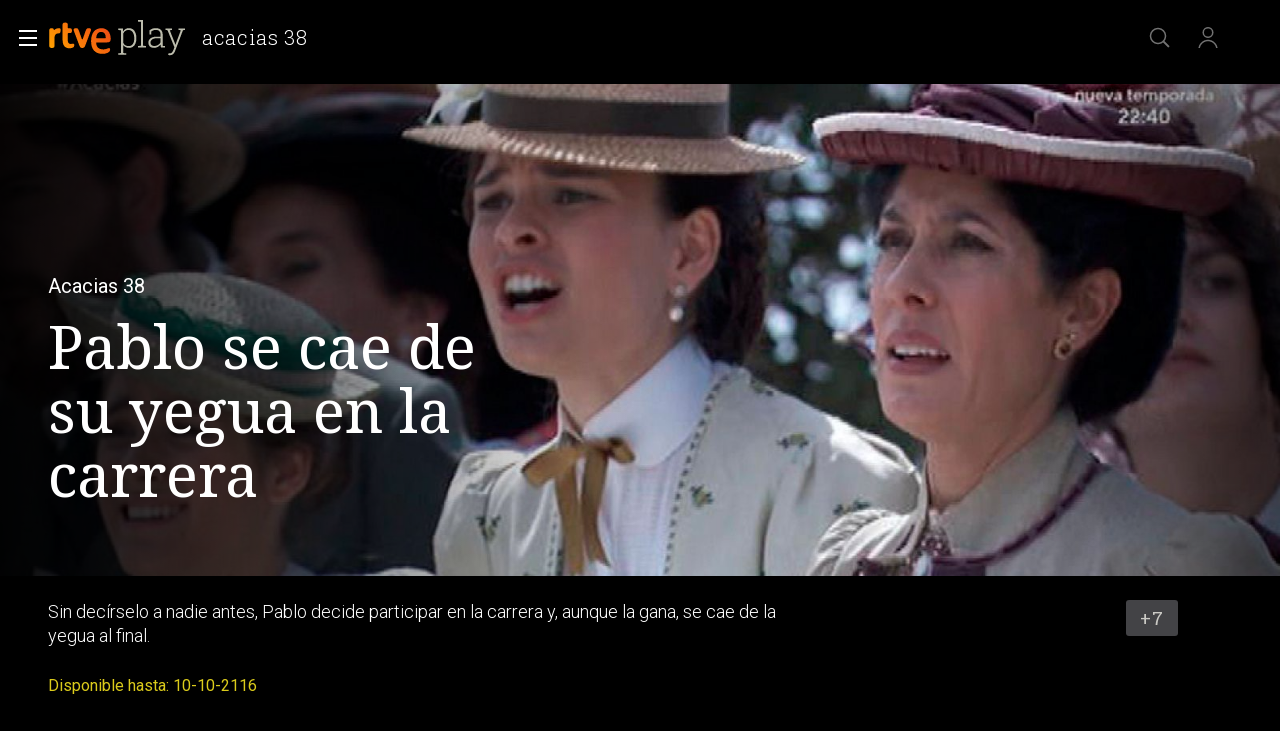

--- FILE ---
content_type: image/svg+xml
request_url: https://css2.rtve.es/css/rtve.2021/i/rtve-icons.svg/rtve-icon_users_2023.svg
body_size: -108
content:
<svg version="1.1" id="users_2023" xmlns="http://www.w3.org/2000/svg" xmlns:xlink="http://www.w3.org/1999/xlink" x="0px" y="0px"
	 viewBox="0 0 24 24" xml:space="preserve">
	<rect fill="none" width="24" height="24"/>
	<path fill="#FFFFFF" d="M3.893,22c0.708-3.834,4.071-6.75,8.107-6.75s7.398,2.916,8.107,6.75h1.516
		c-0.725-4.665-4.758-8.25-9.622-8.25S3.103,17.335,2.378,22H3.893z"/>
	<circle fill="none" stroke="#FFFFFF" stroke-width="1.5" stroke-miterlimit="10" cx="12" cy="6.5" r="4.75"/>
</svg>

--- FILE ---
content_type: application/javascript; charset=UTF-8
request_url: https://dev.visualwebsiteoptimizer.com/j.php?a=864486&u=https%3A%2F%2Fwww.rtve.es%2Fplay%2Fvideos%2Facacias-38%2Facacias-38-pablo-se-cae-su-yegua-carrera%2F3785379%2F&vn=2.1&x=true
body_size: 12291
content:
(function(){function _vwo_err(e){function gE(e,a){return"https://dev.visualwebsiteoptimizer.com/ee.gif?a=864486&s=j.php&_cu="+encodeURIComponent(window.location.href)+"&e="+encodeURIComponent(e&&e.message&&e.message.substring(0,1e3)+"&vn=")+(e&&e.code?"&code="+e.code:"")+(e&&e.type?"&type="+e.type:"")+(e&&e.status?"&status="+e.status:"")+(a||"")}var vwo_e=gE(e);try{typeof navigator.sendBeacon==="function"?navigator.sendBeacon(vwo_e):(new Image).src=vwo_e}catch(err){}}try{var extE=0,prevMode=false;window._VWO_Jphp_StartTime = (window.performance && typeof window.performance.now === 'function' ? window.performance.now() : new Date().getTime());;;(function(){window._VWO=window._VWO||{};var aC=window._vwo_code;if(typeof aC==='undefined'){window._vwo_mt='dupCode';return;}if(window._VWO.sCL){window._vwo_mt='dupCode';window._VWO.sCDD=true;try{if(aC){clearTimeout(window._vwo_settings_timer);var h=document.querySelectorAll('#_vis_opt_path_hides');var x=h[h.length>1?1:0];x&&x.remove();}}catch(e){}return;}window._VWO.sCL=true;;window._vwo_mt="live";var localPreviewObject={};var previewKey="_vis_preview_"+864486;var wL=window.location;;try{localPreviewObject[previewKey]=window.localStorage.getItem(previewKey);JSON.parse(localPreviewObject[previewKey])}catch(e){localPreviewObject[previewKey]=""}try{window._vwo_tm="";var getMode=function(e){var n;if(window.name.indexOf(e)>-1){n=window.name}else{n=wL.search.match("_vwo_m=([^&]*)");n=n&&atob(decodeURIComponent(n[1]))}return n&&JSON.parse(n)};var ccMode=getMode("_vwo_cc");if(window.name.indexOf("_vis_heatmap")>-1||window.name.indexOf("_vis_editor")>-1||ccMode||window.name.indexOf("_vis_preview")>-1){try{if(ccMode){window._vwo_mt=decodeURIComponent(wL.search.match("_vwo_m=([^&]*)")[1])}else if(window.name&&JSON.parse(window.name)){window._vwo_mt=window.name}}catch(e){if(window._vwo_tm)window._vwo_mt=window._vwo_tm}}else if(window._vwo_tm.length){window._vwo_mt=window._vwo_tm}else if(location.href.indexOf("_vis_opt_preview_combination")!==-1&&location.href.indexOf("_vis_test_id")!==-1){window._vwo_mt="sharedPreview"}else if(localPreviewObject[previewKey]){window._vwo_mt=JSON.stringify(localPreviewObject)}if(window._vwo_mt!=="live"){;if(typeof extE!=="undefined"){extE=1}if(!getMode("_vwo_cc")){(function(){var cParam='';try{if(window.VWO&&window.VWO.appliedCampaigns){var campaigns=window.VWO.appliedCampaigns;for(var cId in campaigns){if(campaigns.hasOwnProperty(cId)){var v=campaigns[cId].v;if(cId&&v){cParam='&c='+cId+'-'+v+'-1';break;}}}}}catch(e){}var prevMode=false;_vwo_code.load('https://dev.visualwebsiteoptimizer.com/j.php?mode='+encodeURIComponent(window._vwo_mt)+'&a=864486&f=1&u='+encodeURIComponent(window._vis_opt_url||document.URL)+'&eventArch=true'+'&x=true'+cParam,{sL:window._vwo_code.sL});if(window._vwo_code.sL){prevMode=true;}})();}else{(function(){window._vwo_code&&window._vwo_code.finish();_vwo_ccc={u:"/j.php?a=864486&u=https%3A%2F%2Fwww.rtve.es%2Fplay%2Fvideos%2Facacias-38%2Facacias-38-pablo-se-cae-su-yegua-carrera%2F3785379%2F&vn=2.1&x=true"};var s=document.createElement("script");s.src="https://app.vwo.com/visitor-behavior-analysis/dist/codechecker/cc.min.js?r="+Math.random();document.head.appendChild(s)})()}}}catch(e){var vwo_e=new Image;vwo_e.src="https://dev.visualwebsiteoptimizer.com/ee.gif?s=mode_det&e="+encodeURIComponent(e&&e.stack&&e.stack.substring(0,1e3)+"&vn=");aC&&window._vwo_code.finish()}})();
;;window._vwo_cookieDomain="rtve.es";;;;_vwo_surveyAssetsBaseUrl="https://cdn.visualwebsiteoptimizer.com/";;if(prevMode){return}if(window._vwo_mt === "live"){window.VWO=window.VWO||[];window._vwo_acc_id=864486;window.VWO._=window.VWO._||{};;;window.VWO.visUuid="D1C6774D3B1B63BDB52D579768423AB92|f4826012caea01f6467afafd0f114f73";
;_vwo_code.sT=_vwo_code.finished();(function(c,a,e,d,b,z,g,sT){if(window.VWO._&&window.VWO._.isBot)return;const cookiePrefix=window._vwoCc&&window._vwoCc.cookiePrefix||"";const useLocalStorage=sT==="ls";const cookieName=cookiePrefix+"_vwo_uuid_v2";const escapedCookieName=cookieName.replace(/([.*+?^${}()|[\]\\])/g,"\\$1");const cookieDomain=g;function getValue(){if(useLocalStorage){return localStorage.getItem(cookieName)}else{const regex=new RegExp("(^|;\\s*)"+escapedCookieName+"=([^;]*)");const match=e.cookie.match(regex);return match?decodeURIComponent(match[2]):null}}function setValue(value,days){if(useLocalStorage){localStorage.setItem(cookieName,value)}else{e.cookie=cookieName+"="+value+"; expires="+new Date(864e5*days+ +new Date).toGMTString()+"; domain="+cookieDomain+"; path=/"}}let existingValue=null;if(sT){const cookieRegex=new RegExp("(^|;\\s*)"+escapedCookieName+"=([^;]*)");const cookieMatch=e.cookie.match(cookieRegex);const cookieValue=cookieMatch?decodeURIComponent(cookieMatch[2]):null;const lsValue=localStorage.getItem(cookieName);if(useLocalStorage){if(lsValue){existingValue=lsValue;if(cookieValue){e.cookie=cookieName+"=; expires=Thu, 01 Jan 1970 00:00:01 GMT; domain="+cookieDomain+"; path=/"}}else if(cookieValue){localStorage.setItem(cookieName,cookieValue);e.cookie=cookieName+"=; expires=Thu, 01 Jan 1970 00:00:01 GMT; domain="+cookieDomain+"; path=/";existingValue=cookieValue}}else{if(cookieValue){existingValue=cookieValue;if(lsValue){localStorage.removeItem(cookieName)}}else if(lsValue){e.cookie=cookieName+"="+lsValue+"; expires="+new Date(864e5*366+ +new Date).toGMTString()+"; domain="+cookieDomain+"; path=/";localStorage.removeItem(cookieName);existingValue=lsValue}}a=existingValue||a}else{const regex=new RegExp("(^|;\\s*)"+escapedCookieName+"=([^;]*)");const match=e.cookie.match(regex);a=match?decodeURIComponent(match[2]):a}-1==e.cookie.indexOf("_vis_opt_out")&&-1==d.location.href.indexOf("vwo_opt_out=1")&&(window.VWO.visUuid=a),a=a.split("|"),b=new Image,g=window._vis_opt_domain||c||d.location.hostname.replace(/^www\./,""),b.src="https://dev.visualwebsiteoptimizer.com/eu01/v.gif?cd="+(window._vis_opt_cookieDays||0)+"&a=864486&d="+encodeURIComponent(d.location.hostname.replace(/^www\./,"") || c)+"&u="+a[0]+"&h="+a[1]+"&t="+z,d.vwo_iehack_queue=[b],setValue(a.join("|"),366)})("rtve.es",window.VWO.visUuid,document,window,0,_vwo_code.sT,"rtve.es","false"||null);
;clearTimeout(window._vwo_settings_timer);window._vwo_settings_timer=null;;;;;var vwoCode=window._vwo_code;if(vwoCode.filterConfig&&vwoCode.filterConfig.filterTime==="balanced"){vwoCode.removeLoaderAndOverlay()}var vwo_CIF=false;var UAP=false;;;var _vwo_style=document.getElementById('_vis_opt_path_hides'),_vwo_css=(vwoCode.hide_element_style?vwoCode.hide_element_style():'{opacity:0 !important;filter:alpha(opacity=0) !important;background:none !important;transition:none !important;}')+':root {--vwo-el-opacity:0 !important;--vwo-el-filter:alpha(opacity=0) !important;--vwo-el-bg:none !important;--vwo-el-ts:none !important;}',_vwo_text=window._vwo_code.sL ? '' : "" + _vwo_css;if (_vwo_style) { var e = _vwo_style.classList.contains("_vis_hide_layer") && _vwo_style; if (UAP && !UAP() && vwo_CIF && !vwo_CIF()) { e ? e.parentNode.removeChild(e) : _vwo_style.parentNode.removeChild(_vwo_style) } else { if (e) { var t = _vwo_style = document.createElement("style"), o = document.getElementsByTagName("head")[0], s = document.querySelector("#vwoCode"); t.setAttribute("id", "_vis_opt_path_hides"), s && t.setAttribute("nonce", s.nonce), t.setAttribute("type", "text/css"), o.appendChild(t) } if (_vwo_style.styleSheet) _vwo_style.styleSheet.cssText = _vwo_text; else { var l = document.createTextNode(_vwo_text); _vwo_style.appendChild(l) } e ? e.parentNode.removeChild(e) : _vwo_style.removeChild(_vwo_style.childNodes[0])}};window.VWO.ssMeta = { enabled: 0, noSS: 0 };;;VWO._=VWO._||{};window._vwo_clicks=false;VWO._.allSettings=(function(){return{dataStore:{campaigns:{47:{"ss":null,"name":"Click inicio de sesión Report","urlRegex":".*","version":2,"manual":false,"pc_traffic":100,"ibe":1,"mt":{"1":"11888749"},"stag":0,"status":"RUNNING","ep":1741083634000,"clickmap":0,"segment_code":"true","multiple_domains":0,"sections":{"1":{"triggers":[],"path":"","variations":[]}},"metrics":[{"metricId":1300483,"type":"m","id":1}],"triggers":[11888746],"globalCode":[],"exclude_url":"","goals":{"1":{"mca":false,"type":"CUSTOM_GOAL","url":"#open_users > a","identifier":"vwo_dom_click"}},"id":47,"comb_n":[],"combs":[],"type":"INSIGHTS_METRIC"}, 71:{"ss":null,"name":"Prueba acceso login\/registro (crear cuenta)","urlRegex":".*","version":4,"manual":false,"pc_traffic":100,"ibe":1,"mt":{"3":"16038476","1":"16038470","4":"16038479","2":"16038473"},"stag":0,"status":"RUNNING","ep":1752141967000,"clickmap":0,"segment_code":"true","multiple_domains":0,"sections":{"1":{"globalWidgetSnippetIds":{"1":[]},"triggers":[],"path":"","variations":{"1":[]}}},"id":71,"metrics":[{"metricId":0,"type":"g","id":1},{"metricId":0,"type":"g","id":2},{"metricId":0,"type":"g","id":3},{"metricId":0,"type":"g","id":4}],"triggers":[16038467],"globalCode":[],"exclude_url":"","goals":{"3":{"mca":true,"type":"CUSTOM_GOAL","url":"#register-site-login > div.gigya-composite-control.gigya-composite-control-submit > input","identifier":"vwo_dom_click"},"1":{"mca":true,"type":"CUSTOM_GOAL","url":["open_users"],"identifier":"vwo_dom_click"},"4":{"mca":true,"type":"CUSTOM_GOAL","url":"#gigya-otp-update-form > div:nth-child(3) > div.gigya-composite-control.gigya-composite-control-submit > input","identifier":"vwo_dom_click"},"2":{"mca":true,"type":"CUSTOM_GOAL","url":"CREAR UNA CUENTA NUEVA","identifier":"vwo_dom_click"}},"combs":{"1":1},"comb_n":{"1":"website"},"cEV":1,"type":"INSIGHTS_FUNNEL"}, 61:{"ss":null,"name":"Click en Registro Report","urlRegex":".*","version":2,"manual":false,"pc_traffic":100,"ibe":1,"mt":{"1":"15815132"},"stag":0,"status":"RUNNING","ep":1751572204000,"clickmap":0,"segment_code":"true","multiple_domains":0,"sections":{"1":{"triggers":[],"path":"","variations":[]}},"id":61,"metrics":[{"metricId":1591970,"type":"m","id":1}],"triggers":[15815129],"globalCode":[],"exclude_url":"","goals":{"1":{"mca":false,"type":"CUSTOM_GOAL","url":".boton, #gigya-login-form > div:nth-child(2) > div:nth-child(2) > div:nth-child(11) > input:nth-child(1)","identifier":"vwo_dom_click"}},"combs":[],"comb_n":[],"cEV":1,"type":"INSIGHTS_METRIC"}, 62:{"ss":null,"name":"click crear cuenta - video Report","urlRegex":".*","version":2,"manual":false,"pc_traffic":100,"ibe":1,"mt":{"1":"15961067"},"stag":0,"status":"RUNNING","ep":1751973208000,"clickmap":0,"segment_code":"true","multiple_domains":0,"sections":{"1":{"triggers":[],"path":"","variations":[]}},"id":62,"metrics":[{"metricId":1598585,"type":"m","id":1}],"triggers":[15961064],"globalCode":[],"exclude_url":"","goals":{"1":{"mca":false,"type":"CUSTOM_GOAL","url":"#popupLoginAdvice > ul > li:nth-child(2)","identifier":"vwo_dom_click"}},"combs":[],"comb_n":[],"cEV":1,"type":"INSIGHTS_METRIC"}, 2:{"ss":null,"name":"Heatmap","urlRegex":"^.*$","version":2,"manual":false,"pc_traffic":100,"ibe":1,"mt":[],"stag":0,"main":true,"ep":1710928579000,"clickmap":0,"segment_code":"true","multiple_domains":0,"sections":{"1":{"triggers":[],"variation_names":{"1":"website"},"path":"","variations":{"1":[]}}},"id":2,"metrics":[],"triggers":[6917146],"globalCode":[],"exclude_url":"","goals":{"1":{"pUrl":"^.*$","urlRegex":"^.*$","excludeUrl":"","mca":false,"type":"ENGAGEMENT"}},"comb_n":{"1":"website"},"combs":{"1":1},"status":"RUNNING","type":"ANALYZE_HEATMAP"}, 64:{"ss":null,"name":"Embudo crear cuenta (verificar = path)","urlRegex":".*","version":2,"manual":false,"pc_traffic":100,"ibe":1,"mt":{"3":"16708362","1":"16708356","4":"16708365","2":"16708359"},"stag":0,"status":"RUNNING","ep":1751974735000,"clickmap":0,"segment_code":"true","multiple_domains":0,"sections":{"1":{"globalWidgetSnippetIds":{"1":[]},"triggers":[],"path":"","variations":{"1":[]}}},"id":64,"metrics":[{"metricId":0,"type":"g","id":1},{"metricId":0,"type":"g","id":2},{"metricId":0,"type":"g","id":3},{"metricId":0,"type":"g","id":4}],"triggers":[15962054],"globalCode":[],"exclude_url":"","goals":{"3":{"mca":true,"type":"CUSTOM_GOAL","url":"#register-site-login > div.gigya-composite-control.gigya-composite-control-submit > input","identifier":"vwo_dom_click"},"1":{"mca":true,"type":"CUSTOM_GOAL","url":["icon.progressBar.play"],"identifier":"vwo_dom_click"},"4":{"mca":true,"type":"CUSTOM_GOAL","url":"#gigya-otp-update-form > div:nth-child(3) > div.gigya-composite-control.gigya-composite-control-submit > input","identifier":"vwo_dom_click"},"2":{"mca":true,"type":"CUSTOM_GOAL","url":["btn-register"],"identifier":"vwo_dom_click"}},"combs":{"1":1},"comb_n":{"1":"website"},"cEV":1,"type":"INSIGHTS_FUNNEL"}, 80:{"ss":null,"name":"Click verificar código (By VWO Support) Report","urlRegex":".*","version":2,"manual":false,"pc_traffic":100,"ibe":1,"mt":{"1":"16050308"},"stag":0,"status":"RUNNING","ep":1752165643000,"clickmap":0,"segment_code":"true","multiple_domains":0,"sections":{"1":{"triggers":[],"path":"","variations":[]}},"id":80,"metrics":[{"metricId":1605797,"type":"m","id":1}],"triggers":[16050305],"globalCode":[],"exclude_url":"","goals":{"1":{"mca":false,"type":"CUSTOM_GOAL","url":["gigya-input-submit"],"identifier":"vwo_dom_click"}},"combs":[],"comb_n":[],"cEV":1,"type":"INSIGHTS_METRIC"}, 33:{"ss":null,"name":"Click verificar código","urlRegex":"^https\\:\\\/\\\/rtve\\.es.*$","version":1,"manual":false,"pc_traffic":100,"ibe":1,"mt":{"12":"8834562"},"stag":0,"status":"RUNNING","ep":1729067453000,"clickmap":0,"segment_code":"true","multiple_domains":0,"sections":{"1":{"triggers":[],"path":"","variations":[]}},"metrics":[{"metricId":0,"type":"g","id":12}],"triggers":[8834559],"globalCode":[],"exclude_url":"","goals":{"12":{"pUrl":"^https\\:\\\/\\\/rtve\\.es.*$","pExcludeUrl":"","type":"CLICK_ELEMENT","mca":false,"url":"#gigya-otp-update-form > div:nth-child(3) > div.gigya-composite-control.gigya-composite-control-submit > input"}},"id":33,"comb_n":{"1":"Website"},"combs":{"1":1},"type":"TRACK"}, 68:{"ss":null,"name":"Click verificar código Report","urlRegex":".*","version":2,"manual":false,"pc_traffic":100,"ibe":1,"mt":{"1":"16008332"},"stag":0,"status":"RUNNING","ep":1752068663000,"clickmap":0,"segment_code":"true","multiple_domains":0,"sections":{"1":{"triggers":[],"path":"","variations":[]}},"id":68,"metrics":[{"metricId":1602230,"type":"m","id":1}],"triggers":[16008329],"globalCode":[],"exclude_url":"","goals":{"1":{"mca":false,"type":"CUSTOM_GOAL","url":"VERIFICAR","identifier":"vwo_dom_click"}},"combs":[],"comb_n":[],"cEV":1,"type":"INSIGHTS_METRIC"}, 94:{"ss":null,"name":"Flujo login\/registro (total interacción)","urlRegex":".*","version":16,"manual":false,"pc_traffic":100,"ibe":1,"mt":{"2":"16709451","1":"16709448"},"stag":0,"status":"RUNNING","ep":1752754836000,"clickmap":0,"segment_code":"(_vwo_s().f_b(_vwo_s().gC('UID')))","multiple_domains":0,"sections":{"1":{"globalWidgetSnippetIds":{"1":[]},"triggers":[],"path":"","variations":{"1":[]}}},"metrics":[{"metricId":0,"type":"g","id":1},{"metricId":0,"type":"g","id":2}],"triggers":[16709430],"globalCode":[],"exclude_url":"","goals":{"2":{"mca":true,"type":"CUSTOM_GOAL","url":"#gigya-login-form > div.gigya-layout-row.with-divider > div.gigya-layout-cell.responsive.with-site-login > a, #gigya-login-form > div.gigya-layout-row.with-divider > div.gigya-layout-cell.responsive.with-site-login > div.gigya-composite-control.gigya-composite-control-submit > input","identifier":"vwo_dom_click"},"1":{"mca":true,"type":"CUSTOM_GOAL","url":["open_users"],"identifier":"vwo_dom_click"}},"id":94,"comb_n":{"1":"website"},"combs":{"1":1},"type":"INSIGHTS_FUNNEL"}, 99:{"ss":null,"name":"Prueba acceso login\/registro (RRSS) (Audiencia segmentada)","urlRegex":".*","version":10,"manual":false,"pc_traffic":100,"ibe":1,"mt":{"2":"16709319","1":"16709316"},"stag":0,"status":"RUNNING","ep":1753698615000,"clickmap":0,"segment_code":"(_vwo_s().f_b(_vwo_s().gC('UID')))","multiple_domains":0,"sections":{"1":{"globalWidgetSnippetIds":{"1":[]},"triggers":[],"path":"","variations":{"1":[]}}},"metrics":[{"metricId":0,"type":"g","id":1},{"metricId":0,"type":"g","id":2}],"triggers":[16709313],"globalCode":[],"exclude_url":"","goals":{"2":{"mca":true,"type":"CUSTOM_GOAL","url":"#Facebook_btn > div, #Google_btn > div, #Twitter_btn > div, #Apple_btn > div","identifier":"vwo_dom_click"},"1":{"mca":true,"type":"CUSTOM_GOAL","url":["open_users"],"identifier":"vwo_dom_click"}},"id":99,"comb_n":{"1":"website"},"combs":{"1":1},"type":"INSIGHTS_FUNNEL"}, 25:{"ss":null,"name":"Crear nueva cuenta","urlRegex":"^https\\:\\\/\\\/rtve\\.es.*$","version":2,"manual":false,"pc_traffic":100,"ibe":1,"mt":[],"stag":0,"status":"RUNNING","ep":1727857940000,"clickmap":0,"forms":["form[id='gigya-register-form']"],"multiple_domains":0,"sections":{"1":{"triggers":[],"path":"","variations":{"1":[]}}},"id":25,"metrics":[],"triggers":[8541074],"globalCode":[],"exclude_url":"","goals":{"1":{"pUrl":"^.*$","urlRegex":"^.*$","excludeUrl":"","mca":false,"type":"ENGAGEMENT"}},"comb_n":{"1":"website"},"combs":{"1":1},"type":"ANALYZE_FORM","segment_code":"true"}, 3:{"ss":null,"name":"Recording","urlRegex":"^.*$","version":2,"stag":0,"manual":false,"pc_traffic":100,"id":3,"combs":{"1":1},"ibe":1,"mt":[],"bl":"","cnv":{"res":480,"fps":2},"main":true,"comb_n":{"1":"website"},"ep":1711362263000,"type":"ANALYZE_RECORDING","segment_code":"true","aK":1,"wl":"","sections":{"1":{"globalWidgetSnippetIds":{"1":[]},"triggers":[],"path":"","variations":{"1":[]}}},"metrics":[],"triggers":[18640580],"globalCode":[],"exclude_url":"","goals":{"1":{"pUrl":"^.*$","urlRegex":"^.*$","excludeUrl":"","mca":false,"type":"ENGAGEMENT"}},"multiple_domains":0,"status":"RUNNING","cEV":1,"clickmap":0}, 26:{"ss":null,"name":"Inicio sesión","urlRegex":"^https\\:\\\/\\\/rtve\\.es.*$","version":1,"manual":false,"pc_traffic":100,"ibe":1,"mt":{"6":"8834235"},"stag":0,"status":"RUNNING","ep":1729066547000,"clickmap":0,"segment_code":"true","multiple_domains":0,"sections":{"1":{"triggers":[],"path":"","variations":[]}},"metrics":[{"metricId":0,"type":"g","id":6}],"triggers":[8834232],"globalCode":[],"exclude_url":"","goals":{"6":{"pUrl":"^https\\:\\\/\\\/rtve\\.es.*$","pExcludeUrl":"","type":"CLICK_ELEMENT","mca":false,"url":"#gigya-login-form > div.gigya-layout-row.with-divider > div.gigya-layout-cell.responsive.with-site-login > div.gigya-composite-control.gigya-composite-control-submit > input"}},"id":26,"comb_n":{"1":"Website"},"combs":{"1":1},"type":"TRACK"}, 27:{"ss":null,"name":"Crear cuenta","urlRegex":"^https\\:\\\/\\\/rtve\\.es.*$","version":1,"manual":false,"pc_traffic":100,"ibe":1,"funnel":[{"ss":null,"name":"crear cuenta facebook","urlRegex":".*","version":1,"manual":false,"pc_traffic":100,"ibe":1,"isSpaRevertFeatureEnabled":true,"status":"RUNNING","v":2,"ep":1729067300000,"clickmap":0,"segment_code":"true","multiple_domains":0,"sections":{"1":{"path":"","variations":[]}},"triggers":["8834487"],"globalCode":[],"exclude_url":"","goals":[{"type":"CLICK_ELEMENT","id":7},{"type":"CLICK_ELEMENT","id":8},{"type":"CLICK_ELEMENT","id":9}],"id":32,"comb_n":{"1":"Website"},"combs":{"1":1},"type":"FUNNEL"}],"stag":0,"status":"RUNNING","mt":{"7":"17693118"},"ep":1729066630000,"clickmap":0,"segment_code":"true","multiple_domains":0,"sections":{"1":{"triggers":[],"path":"","variations":[]}},"id":27,"metrics":[{"metricId":0,"type":"g","id":7}],"triggers":[8834313],"globalCode":[],"exclude_url":"","goals":{"7":{"pUrl":"^https\\:\\\/\\\/rtve\\.es.*$","pExcludeUrl":"","type":"CLICK_ELEMENT","mca":false,"url":"#gigya-login-form > div.gigya-layout-row.with-divider > div.gigya-layout-cell.responsive.with-site-login > a"}},"combs":{"1":1},"comb_n":{"1":"Website"},"cEV":1,"type":"TRACK"}, 29:{"ss":null,"name":"Crear cuenta facebook","urlRegex":"^https\\:\\\/\\\/rtve\\.es.*$","version":1,"manual":false,"pc_traffic":100,"ibe":1,"funnel":[{"ss":null,"name":"crear cuenta facebook","urlRegex":".*","version":1,"manual":false,"pc_traffic":100,"ibe":1,"isSpaRevertFeatureEnabled":true,"status":"RUNNING","v":2,"ep":1729067300000,"clickmap":0,"segment_code":"true","multiple_domains":0,"sections":{"1":{"path":"","variations":[]}},"triggers":["8834487"],"globalCode":[],"exclude_url":"","goals":[{"type":"CLICK_ELEMENT","id":7},{"type":"CLICK_ELEMENT","id":8},{"type":"CLICK_ELEMENT","id":9}],"id":32,"comb_n":{"1":"Website"},"combs":{"1":1},"type":"FUNNEL"}],"stag":0,"status":"RUNNING","mt":{"9":"17693124"},"ep":1729066830000,"clickmap":0,"segment_code":"true","multiple_domains":0,"sections":{"1":{"triggers":[],"path":"","variations":[]}},"id":29,"metrics":[{"metricId":0,"type":"g","id":9}],"triggers":[8834361],"globalCode":[],"exclude_url":"","goals":{"9":{"pUrl":"^https\\:\\\/\\\/rtve\\.es\\\/?(?:[\\?#].*)?$","pExcludeUrl":"","type":"CLICK_ELEMENT","mca":false,"url":"#Facebook_btn > div"}},"combs":{"1":1},"comb_n":{"1":"Website"},"cEV":1,"type":"TRACK"}, 30:{"ss":null,"name":"Click crear cuenta Gmail","urlRegex":"^https\\:\\\/\\\/rtve\\.es.*$","version":1,"manual":false,"pc_traffic":100,"ibe":1,"mt":{"10":"8834385"},"stag":0,"status":"RUNNING","ep":1729066898000,"clickmap":0,"segment_code":"true","multiple_domains":0,"sections":{"1":{"triggers":[],"path":"","variations":[]}},"metrics":[{"metricId":0,"type":"g","id":10}],"triggers":[8834382],"globalCode":[],"exclude_url":"","goals":{"10":{"pUrl":"^https\\:\\\/\\\/rtve\\.es.*$","pExcludeUrl":"","type":"CLICK_ELEMENT","mca":false,"url":"#Google_btn > div"}},"id":30,"comb_n":{"1":"Website"},"combs":{"1":1},"type":"TRACK"}, 81:{"ss":null,"name":"Click verificar código 1 Report","urlRegex":".*","version":2,"manual":false,"pc_traffic":100,"ibe":1,"mt":{"1":"16057298"},"stag":0,"status":"RUNNING","ep":1752180989000,"clickmap":0,"segment_code":"true","multiple_domains":0,"sections":{"1":{"triggers":[],"path":"","variations":[]}},"id":81,"metrics":[{"metricId":1606430,"type":"m","id":1}],"triggers":[16057295],"globalCode":[],"exclude_url":"","goals":{"1":{"mca":false,"type":"CUSTOM_GOAL","url":"#gigya-otp-update-form > div:nth-of-type(3) > div:nth-of-type(1) > input:nth-of-type(1)","identifier":"vwo_dom_click"}},"combs":[],"comb_n":[],"cEV":1,"type":"INSIGHTS_METRIC"}, 74:{"ss":null,"name":"Prueba acceso login\/registro (login)","urlRegex":".*","version":6,"manual":false,"pc_traffic":100,"ibe":1,"mt":{"2":"16038899","1":"16038896"},"stag":0,"status":"RUNNING","ep":1752143567000,"clickmap":0,"segment_code":"true","multiple_domains":0,"sections":{"1":{"globalWidgetSnippetIds":{"1":[]},"triggers":[],"path":"","variations":{"1":[]}}},"id":74,"metrics":[{"metricId":0,"type":"g","id":1},{"metricId":0,"type":"g","id":2}],"triggers":[16038893],"globalCode":[],"exclude_url":"","goals":{"2":{"mca":true,"type":"CUSTOM_GOAL","url":"#gigya-login-form > div.gigya-layout-row.with-divider > div.gigya-layout-cell.responsive.with-site-login > div.gigya-composite-control.gigya-composite-control-submit > input","identifier":"vwo_dom_click"},"1":{"mca":true,"type":"CUSTOM_GOAL","url":["open_users"],"identifier":"vwo_dom_click"}},"combs":{"1":1},"comb_n":{"1":"website"},"cEV":1,"type":"INSIGHTS_FUNNEL"}, 28:{"ss":null,"name":"Click crear cuenta red social","urlRegex":"^https\\:\\\/\\\/rtve\\.es.*$","version":1,"manual":false,"pc_traffic":100,"ibe":1,"funnel":[{"ss":null,"name":"crear cuenta facebook","urlRegex":".*","version":1,"manual":false,"pc_traffic":100,"ibe":1,"isSpaRevertFeatureEnabled":true,"status":"RUNNING","v":2,"ep":1729067300000,"clickmap":0,"segment_code":"true","multiple_domains":0,"sections":{"1":{"path":"","variations":[]}},"triggers":["8834487"],"globalCode":[],"exclude_url":"","goals":[{"type":"CLICK_ELEMENT","id":7},{"type":"CLICK_ELEMENT","id":8},{"type":"CLICK_ELEMENT","id":9}],"id":32,"comb_n":{"1":"Website"},"combs":{"1":1},"type":"FUNNEL"}],"stag":0,"status":"RUNNING","mt":{"8":"17693121"},"ep":1729066728000,"clickmap":0,"segment_code":"true","multiple_domains":0,"sections":{"1":{"triggers":[],"path":"","variations":[]}},"id":28,"metrics":[{"metricId":0,"type":"g","id":8}],"triggers":[8834331],"globalCode":[],"exclude_url":"","goals":{"8":{"pUrl":"^https\\:\\\/\\\/rtve\\.es.*$","pExcludeUrl":"","type":"CLICK_ELEMENT","mca":false,"url":"#register-site-login > div:nth-child(1) > button"}},"combs":{"1":1},"comb_n":{"1":"Website"},"cEV":1,"type":"TRACK"}, 98:{"ss":null,"name":"Prueba acceso login\/registro (login) (Audiencia segmentada)","urlRegex":".*","version":8,"manual":false,"pc_traffic":100,"ibe":1,"mt":{"2":"16709082","1":"16709079"},"stag":0,"status":"RUNNING","ep":1753697708000,"clickmap":0,"segment_code":"(_vwo_s().f_b(_vwo_s().gC('UID')))","multiple_domains":0,"sections":{"1":{"globalWidgetSnippetIds":{"1":[]},"triggers":[],"path":"","variations":{"1":[]}}},"metrics":[{"metricId":0,"type":"g","id":1},{"metricId":0,"type":"g","id":2}],"triggers":[16709076],"globalCode":[],"exclude_url":"","goals":{"2":{"mca":true,"type":"CUSTOM_GOAL","url":"#gigya-login-form > div.gigya-layout-row.with-divider > div.gigya-layout-cell.responsive.with-site-login > div.gigya-composite-control.gigya-composite-control-submit > input","identifier":"vwo_dom_click"},"1":{"mca":true,"type":"CUSTOM_GOAL","url":["open_users"],"identifier":"vwo_dom_click"}},"id":98,"comb_n":{"1":"website"},"combs":{"1":1},"type":"INSIGHTS_FUNNEL"}, 55:{"ss":null,"name":"Click Episodios Valle Salvaje","urlRegex":"^https\\:\\\/\\\/rtve\\.es\\\/.*$","version":1,"manual":false,"pc_traffic":100,"ibe":1,"funnel":[{"ss":null,"name":"New Funnel","urlRegex":".*","version":1,"manual":false,"pc_traffic":100,"ibe":1,"isSpaRevertFeatureEnabled":true,"status":"RUNNING","v":1,"ep":1743506270000,"clickmap":0,"segment_code":"true","multiple_domains":0,"sections":{"1":{"path":"","variations":[]}},"triggers":["8834487"],"globalCode":[],"exclude_url":"","goals":[{"type":"SEPARATE_PAGE","id":16},{"type":"SEPARATE_PAGE","id":17},{"type":"CLICK_ELEMENT","id":15}],"id":58,"comb_n":{"1":"Website"},"combs":{"1":1},"type":"FUNNEL"}],"stag":0,"status":"RUNNING","ep":1743506054000,"clickmap":0,"segment_code":"true","multiple_domains":0,"sections":{"1":{"triggers":[],"path":"","variations":[]}},"mt":{"15":"12819324"},"metrics":[{"metricId":0,"type":"g","id":15}],"triggers":[12819060],"globalCode":[],"exclude_url":"","goals":{"15":{"pUrl":"^https\\:\\\/\\\/rtve\\.es\\\/play\\\/videos\\\/valle\\-salvaje\\\/?(?:[\\?#].*)?$","pExcludeUrl":"","type":"CLICK_ELEMENT","mca":false,"url":"#topPage > div > div:nth-child(4) > section > nav > ul > li:nth-child(2) > a"}},"id":55,"comb_n":{"1":"Website"},"combs":{"1":1},"type":"TRACK"}, 56:{"ss":null,"name":"Página RTVE Play","urlRegex":"^https\\:\\\/\\\/rtve\\.es\\\/.*$","version":1,"manual":false,"pc_traffic":100,"ibe":1,"funnel":[{"ss":null,"name":"New Funnel","urlRegex":".*","version":1,"manual":false,"pc_traffic":100,"ibe":1,"isSpaRevertFeatureEnabled":true,"status":"RUNNING","v":1,"ep":1743506270000,"clickmap":0,"segment_code":"true","multiple_domains":0,"sections":{"1":{"path":"","variations":[]}},"triggers":["8834487"],"globalCode":[],"exclude_url":"","goals":[{"type":"SEPARATE_PAGE","id":16},{"type":"SEPARATE_PAGE","id":17},{"type":"CLICK_ELEMENT","id":15}],"id":58,"comb_n":{"1":"Website"},"combs":{"1":1},"type":"FUNNEL"}],"stag":0,"status":"RUNNING","ep":1743506207000,"clickmap":0,"segment_code":"true","multiple_domains":0,"sections":{"1":{"triggers":[],"path":"","variations":[]}},"mt":{"16":"12819318"},"metrics":[{"metricId":0,"type":"g","id":16}],"triggers":[12819231],"globalCode":[],"exclude_url":"","goals":{"16":{"type":"SEPARATE_PAGE","urlRegex":"^https\\:\\\/\\\/rtve\\.es\\\/play\\\/?(?:[\\?#].*)?$","pUrl":"","pExcludeUrl":"","mca":false,"excludeUrl":""}},"id":56,"comb_n":{"1":"Website"},"combs":{"1":1},"type":"TRACK"}, 57:{"ss":null,"name":"Página Valle Salvaje","urlRegex":"^https\\:\\\/\\\/rtve\\.es\\\/.*$","version":1,"manual":false,"pc_traffic":100,"ibe":1,"funnel":[{"ss":null,"name":"New Funnel","urlRegex":".*","version":1,"manual":false,"pc_traffic":100,"ibe":1,"isSpaRevertFeatureEnabled":true,"status":"RUNNING","v":1,"ep":1743506270000,"clickmap":0,"segment_code":"true","multiple_domains":0,"sections":{"1":{"path":"","variations":[]}},"triggers":["8834487"],"globalCode":[],"exclude_url":"","goals":[{"type":"SEPARATE_PAGE","id":16},{"type":"SEPARATE_PAGE","id":17},{"type":"CLICK_ELEMENT","id":15}],"id":58,"comb_n":{"1":"Website"},"combs":{"1":1},"type":"FUNNEL"}],"stag":0,"status":"RUNNING","ep":1743506239000,"clickmap":0,"segment_code":"true","multiple_domains":0,"sections":{"1":{"triggers":[],"path":"","variations":[]}},"mt":{"17":"12819321"},"metrics":[{"metricId":0,"type":"g","id":17}],"triggers":[12819267],"globalCode":[],"exclude_url":"","goals":{"17":{"type":"SEPARATE_PAGE","urlRegex":"^https\\:\\\/\\\/rtve\\.es\\\/play\\\/videos\\\/valle\\-salvaje\\\/?(?:[\\?#].*)?$","pUrl":"","pExcludeUrl":"","mca":false,"excludeUrl":""}},"id":57,"comb_n":{"1":"Website"},"combs":{"1":1},"type":"TRACK"}},changeSets:{},plugins:{"DACDNCONFIG":{"DONT_IOS":false,"CJ":false,"RDBG":false,"DNDOFST":1000,"FB":false,"CKLV":false,"debugEvt":false,"CINSTJS":false,"CRECJS":false,"eNC":false,"IAF":false,"PRTHD":false,"CSHS":false,"aSM":true,"UCP":false,"jsConfig":{"m360":1,"ast":0,"earc":1,"recData360Enabled":1,"vqe":false,"ivocpa":false,"se":1,"ele":1,"iche":1,"ge":1},"SST":false,"DT":{"DEVICE":"mobile","TC":"function(){ return _vwo_t.cm('eO','js',VWO._.dtc.ctId); };","SEGMENTCODE":"function(){ return _vwo_s().f_e(_vwo_s().dt(),'mobile') };","DELAYAFTERTRIGGER":1000},"AST":false,"BSECJ":false,"SD":false,"SPAR":false,"SCC":"{\"cache\":0}","SPA":true,"DLRE":false},"LIBINFO":{"WORKER":{"HASH":"70faafffa0475802f5ee03ca5ff74179br"},"TRACK":{"LIB_SUFFIX":"","HASH":"13868f8d526ad3d74df131c9d3ab264bbr"},"OPA":{"PATH":"\/4.0","HASH":"47280cdd59145596dbd65a7c3edabdc2br"},"DEBUGGER_UI":{"HASH":"ac2f1194867fde41993ef74a1081ed6bbr"},"EVAD":{"LIB_SUFFIX":"","HASH":""},"HEATMAP_HELPER":{"HASH":"c5d6deded200bc44b99989eeb81688a4br"},"SURVEY":{"HASH":"b93ecc4fa61d6c9ca49cd4ee0de76dfdbr"},"SURVEY_HTML":{"HASH":"9e434dd4255da1c47c8475dbe2dcce30br"},"SURVEY_DEBUG_EVENTS":{"HASH":"682dde5d690e298595e1832b5a7e739bbr"}},"IP":"52.15.138.171","GEO":{"vn":"geoip2","cEU":"","c":"Columbus","r":"OH","cn":"United States","rn":"Ohio","cc":"US","conC":"NA"},"PIICONFIG":false,"UA":{"dt":"spider","br":"Other","de":"Other","os":"MacOS","ps":"desktop:false:Mac OS X:10.15.7:ClaudeBot:1:Spider"},"ACCTZ":"GMT"},vwoData:{"gC":null},crossDomain:{},integrations:{},events:{"vwo_dom_hover":{},"vwo_recommendation_block_shown":{},"vwo_fmeSdkInit":{},"vwo_surveyExtraData":{},"vwo_repeatedHovered":{},"vwo_surveyQuestionAttempted":{},"vwo_tabOut":{},"vwo_tabIn":{},"vwo_orientationChanged":{},"vwo_appComesInForeground":{},"vwo_copy":{},"vwo_quickBack":{},"vwo_pageRefreshed":{},"vwo_autoCapture":{},"vwo_zoom":{},"vwo_errorOnPage":{},"vwo_scroll":{},"vwo_singleTap":{},"vwo_appNotResponding":{},"vwo_appCrashed":{},"vwo_page_session_count":{},"vwo_vA":{},"vwo_revenue":{},"vwo_appTerminated":{},"vwo_fling":{},"vwo_doubleTap":{},"vwo_rC":{},"vwo_survey_surveyCompleted":{},"vwo_survey_submit":{},"vwo_survey_reachedThankyou":{},"vwo_survey_questionShown":{},"vwo_survey_questionAttempted":{},"vwo_survey_display":{},"vwo_survey_complete":{},"vwo_survey_close":{},"vwo_survey_attempt":{},"vwo_trackGoalVisited":{},"vwo_newSessionCreated":{},"vwo_syncVisitorProp":{},"vwo_leaveIntent":{},"vwo_dom_submit":{},"vwo_analyzeHeatmap":{},"vwo_analyzeRecording":{},"vwo_analyzeForm":{},"vwo_timer":{"nS":["timeSpent"]},"vwo_dom_scroll":{"nS":["pxBottom","bottom","top","pxTop"]},"vwo_goalVisit":{"nS":["expId"]},"vwo_sessionSync":{},"vwo_screenViewed":{},"vwo_log":{},"vwo_sdkDebug":{},"vwo_surveyQuestionSubmitted":{},"vwo_surveyCompleted":{},"vwo_variationShown":{},"vwo_conversion":{},"vwo_dom_click":{"nS":["target.innerText","target"]},"vistaPopupRegistroPrueba":{},"clickBuscador":{},"vwo_customTrigger":{},"vwo_pageView":{},"vwo_customConversion":{},"vwo_surveyAttempted":{},"vwo_appLaunched":{},"vwo_networkChanged":{},"vwo_longPress":{},"vwo_debugLogs":{},"vwo_cursorThrashed":{},"vwo_surveyDisplayed":{},"vwo_surveyQuestionDisplayed":{},"vwo_surveyClosed":{},"vwo_pageUnload":{},"vwo_appGoesInBackground":{},"vwo_sdkUsageStats":{},"vwo_performance":{},"vwo_repeatedScrolled":{},"vwo_mouseout":{},"vwo_selection":{}},visitorProps:{"vwo_email":{},"vwo_domain":{}},uuid:"D1C6774D3B1B63BDB52D579768423AB92",syV:{},syE:{},cSE:{},CIF:false,syncEvent:"sessionCreated",syncAttr:"sessionCreated"},sCIds:{},oCids:["47","71","61","62","2","64","80","33","68","94","99","25","3","26","27","29","30","81","74","28","98","55","56","57"],triggers:{"12819267":{"cnds":["a",{"event":"vwo__activated","id":3,"filters":[["event.id","eq","57"]]},{"event":"vwo_notRedirecting","id":4,"filters":[]},{"event":"vwo_visibilityTriggered","id":5,"filters":[]},{"id":1000,"event":"vwo_pageView","filters":[]}],"dslv":2},"8834232":{"cnds":["a",{"event":"vwo__activated","id":3,"filters":[["event.id","eq","26"]]},{"event":"vwo_notRedirecting","id":4,"filters":[]},{"event":"vwo_visibilityTriggered","id":5,"filters":[]},{"id":1000,"event":"vwo_pageView","filters":[]}],"dslv":2},"2":{"cnds":[{"event":"vwo_variationShown","id":100}]},"9":{"cnds":[{"event":"vwo_groupCampTriggered","id":105}]},"16038467":{"cnds":["a",{"event":"vwo__activated","id":3,"filters":[["event.id","eq","71"]]},{"event":"vwo_notRedirecting","id":4,"filters":[]},{"event":"vwo_visibilityTriggered","id":5,"filters":[]},{"id":1000,"event":"vwo_pageView","filters":[]}],"dslv":2},"8":{"cnds":[{"event":"vwo_pageView","id":102}]},"5":{"cnds":[{"event":"vwo_postInit","id":101}]},"15815129":{"cnds":["a",{"event":"vwo__activated","id":3,"filters":[["event.id","eq","61"]]},{"event":"vwo_notRedirecting","id":4,"filters":[]},{"event":"vwo_visibilityTriggered","id":5,"filters":[]},{"id":1000,"event":"vwo_pageView","filters":[]}],"dslv":2},"15962054":{"cnds":["a",{"event":"vwo__activated","id":3,"filters":[["event.id","eq","64"]]},{"event":"vwo_notRedirecting","id":4,"filters":[]},{"event":"vwo_visibilityTriggered","id":5,"filters":[]},{"id":1000,"event":"vwo_pageView","filters":[]}],"dslv":2},"12819231":{"cnds":["a",{"event":"vwo__activated","id":3,"filters":[["event.id","eq","56"]]},{"event":"vwo_notRedirecting","id":4,"filters":[]},{"event":"vwo_visibilityTriggered","id":5,"filters":[]},{"id":1000,"event":"vwo_pageView","filters":[]}],"dslv":2},"15815132":{"cnds":[{"id":1000,"event":"vwo_dom_click","filters":[["event.target","sel",".boton, #gigya-login-form > div:nth-child(2) > div:nth-child(2) > div:nth-child(11) > input:nth-child(1)"]]}],"dslv":2},"16038473":{"cnds":[{"id":1000,"event":"vwo_dom_click","filters":[["event.target.innerText","eq","CREAR UNA CUENTA NUEVA"]]}],"dslv":2},"16709430":{"cnds":["a",{"event":"vwo__activated","id":3,"filters":[["event.id","eq","94"]]},{"event":"vwo_notRedirecting","id":4,"filters":[]},{"event":"vwo_visibilityTriggered","id":5,"filters":[]},{"id":1000,"event":"vwo_pageView","filters":[["storage.cookies.UID","bl",null]]}],"dslv":2},"16038479":{"cnds":[{"id":1000,"event":"vwo_dom_click","filters":[["event.target","sel","#gigya-otp-update-form > div:nth-child(3) > div.gigya-composite-control.gigya-composite-control-submit > input"]]}],"dslv":2},"16708362":{"cnds":[{"id":1000,"event":"vwo_dom_click","filters":[["event.target","sel","#register-site-login > div.gigya-composite-control.gigya-composite-control-submit > input"]]}],"dslv":2},"11888749":{"cnds":[{"id":1000,"event":"vwo_dom_click","filters":[["event.target","sel","#open_users > a"]]}],"dslv":2},"16709448":{"cnds":[{"id":1000,"event":"vwo_dom_click","filters":[["event.target","sel","#open_users"]]}],"dslv":2},"8541074":{"cnds":["a",{"event":"vwo__activated","id":3,"filters":[["event.id","eq","25"]]},{"event":"vwo_notRedirecting","id":4,"filters":[]},{"event":"vwo_visibilityTriggered","id":5,"filters":[]},{"id":1000,"event":"vwo_pageView","filters":[]}],"dslv":2},"12819318":{"cnds":["o",{"id":1000,"event":"vwo_pageView","filters":[["page.url","urlReg","^https\\:\\\/\\\/rtve\\.es\\\/play\\\/?(?:[\\?#].*)?$"]]},{"id":1001,"event":"vwo_goalVisit","filters":[["page.url","urlReg","^https\\:\\\/\\\/rtve\\.es\\\/play\\\/?(?:[\\?#].*)?$"],["event.expId","eq",56]]}],"dslv":2},"12819324":{"cnds":[{"id":1000,"event":"vwo_dom_click","filters":[["event.target","sel","#topPage > div > div:nth-child(4) > section > nav > ul > li:nth-child(2) > a"]]}],"dslv":2},"8834562":{"cnds":[{"id":1000,"event":"vwo_dom_click","filters":[["event.target","sel","#gigya-otp-update-form > div:nth-child(3) > div.gigya-composite-control.gigya-composite-control-submit > input"]]}],"dslv":2},"12819321":{"cnds":["o",{"id":1000,"event":"vwo_pageView","filters":[["page.url","urlReg","^https\\:\\\/\\\/rtve\\.es\\\/play\\\/videos\\\/valle\\-salvaje\\\/?(?:[\\?#].*)?$"]]},{"id":1001,"event":"vwo_goalVisit","filters":[["page.url","urlReg","^https\\:\\\/\\\/rtve\\.es\\\/play\\\/videos\\\/valle\\-salvaje\\\/?(?:[\\?#].*)?$"],["event.expId","eq",57]]}],"dslv":2},"11":{"cnds":[{"event":"vwo_dynDataFetched","id":105,"filters":[["event.state","eq",1]]}]},"75":{"cnds":[{"event":"vwo_urlChange","id":99}]},"12819060":{"cnds":["a",{"event":"vwo__activated","id":3,"filters":[["event.id","eq","55"]]},{"event":"vwo_notRedirecting","id":4,"filters":[]},{"event":"vwo_visibilityTriggered","id":5,"filters":[]},{"id":1000,"event":"vwo_pageView","filters":[]}],"dslv":2},"8834487":{"cnds":[{"id":1000,"event":"vwo_pageView","filters":[]}],"dslv":2},"8834313":{"cnds":["a",{"event":"vwo__activated","id":3,"filters":[["event.id","eq","27"]]},{"event":"vwo_notRedirecting","id":4,"filters":[]},{"event":"vwo_visibilityTriggered","id":5,"filters":[]},{"id":1000,"event":"vwo_pageView","filters":[]}],"dslv":2},"8834382":{"cnds":["a",{"event":"vwo__activated","id":3,"filters":[["event.id","eq","30"]]},{"event":"vwo_notRedirecting","id":4,"filters":[]},{"event":"vwo_visibilityTriggered","id":5,"filters":[]},{"id":1000,"event":"vwo_pageView","filters":[]}],"dslv":2},"8834385":{"cnds":[{"id":1000,"event":"vwo_dom_click","filters":[["event.target","sel","#Google_btn > div"]]}],"dslv":2},"11888746":{"cnds":["a",{"event":"vwo__activated","id":3,"filters":[["event.id","eq","47"]]},{"event":"vwo_notRedirecting","id":4,"filters":[]},{"event":"vwo_visibilityTriggered","id":5,"filters":[]},{"id":1000,"event":"vwo_pageView","filters":[]}],"dslv":2},"17693118":{"cnds":[{"id":1000,"event":"vwo_dom_click","filters":[["event.target","sel","#gigya-login-form > div.gigya-layout-row.with-divider > div.gigya-layout-cell.responsive.with-site-login > a"]]}],"dslv":2},"17693121":{"cnds":[{"id":1000,"event":"vwo_dom_click","filters":[["event.target","sel","#register-site-login > div:nth-child(1) > button"]]}],"dslv":2},"15961064":{"cnds":["a",{"event":"vwo__activated","id":3,"filters":[["event.id","eq","62"]]},{"event":"vwo_notRedirecting","id":4,"filters":[]},{"event":"vwo_visibilityTriggered","id":5,"filters":[]},{"id":1000,"event":"vwo_pageView","filters":[]}],"dslv":2},"8834331":{"cnds":["a",{"event":"vwo__activated","id":3,"filters":[["event.id","eq","28"]]},{"event":"vwo_notRedirecting","id":4,"filters":[]},{"event":"vwo_visibilityTriggered","id":5,"filters":[]},{"id":1000,"event":"vwo_pageView","filters":[]}],"dslv":2},"16038896":{"cnds":[{"id":1000,"event":"vwo_dom_click","filters":[["event.target","sel","#open_users"]]}],"dslv":2},"15961067":{"cnds":[{"id":1000,"event":"vwo_dom_click","filters":[["event.target","sel","#popupLoginAdvice > ul > li:nth-child(2)"],["page.url","pgc","2518757"]]}],"dslv":2},"16038899":{"cnds":[{"id":1000,"event":"vwo_dom_click","filters":[["event.target","sel","#gigya-login-form > div.gigya-layout-row.with-divider > div.gigya-layout-cell.responsive.with-site-login > div.gigya-composite-control.gigya-composite-control-submit > input"]]}],"dslv":2},"16038893":{"cnds":["a",{"event":"vwo__activated","id":3,"filters":[["event.id","eq","74"]]},{"event":"vwo_notRedirecting","id":4,"filters":[]},{"event":"vwo_visibilityTriggered","id":5,"filters":[]},{"id":1000,"event":"vwo_pageView","filters":[]}],"dslv":2},"16709076":{"cnds":["a",{"event":"vwo__activated","id":3,"filters":[["event.id","eq","98"]]},{"event":"vwo_notRedirecting","id":4,"filters":[]},{"event":"vwo_visibilityTriggered","id":5,"filters":[]},{"id":1000,"event":"vwo_pageView","filters":[["storage.cookies.UID","bl",null]]}],"dslv":2},"16038470":{"cnds":[{"id":1000,"event":"vwo_dom_click","filters":[["event.target","sel","#open_users"]]}],"dslv":2},"16709079":{"cnds":[{"id":1000,"event":"vwo_dom_click","filters":[["event.target","sel","#open_users"]]}],"dslv":2},"16709082":{"cnds":[{"id":1000,"event":"vwo_dom_click","filters":[["event.target","sel","#gigya-login-form > div.gigya-layout-row.with-divider > div.gigya-layout-cell.responsive.with-site-login > div.gigya-composite-control.gigya-composite-control-submit > input"]]}],"dslv":2},"16057295":{"cnds":["a",{"event":"vwo__activated","id":3,"filters":[["event.id","eq","81"]]},{"event":"vwo_notRedirecting","id":4,"filters":[]},{"event":"vwo_visibilityTriggered","id":5,"filters":[]},{"id":1000,"event":"vwo_pageView","filters":[]}],"dslv":2},"16008329":{"cnds":["a",{"event":"vwo__activated","id":3,"filters":[["event.id","eq","68"]]},{"event":"vwo_notRedirecting","id":4,"filters":[]},{"event":"vwo_visibilityTriggered","id":5,"filters":[]},{"id":1000,"event":"vwo_pageView","filters":[]}],"dslv":2},"16709313":{"cnds":["a",{"event":"vwo__activated","id":3,"filters":[["event.id","eq","99"]]},{"event":"vwo_notRedirecting","id":4,"filters":[]},{"event":"vwo_visibilityTriggered","id":5,"filters":[]},{"id":1000,"event":"vwo_pageView","filters":[["storage.cookies.UID","bl",null]]}],"dslv":2},"16057298":{"cnds":[{"id":1000,"event":"vwo_dom_click","filters":[["event.target","sel","#gigya-otp-update-form > div:nth-of-type(3) > div:nth-of-type(1) > input:nth-of-type(1)"]]}],"dslv":2},"16008332":{"cnds":[{"id":1000,"event":"vwo_dom_click","filters":[["event.target.innerText","eq","VERIFICAR"]]}],"dslv":2},"16709316":{"cnds":[{"id":1000,"event":"vwo_dom_click","filters":[["event.target","sel","#open_users"]]}],"dslv":2},"16709319":{"cnds":[{"id":1000,"event":"vwo_dom_click","filters":[["event.target","sel","#Facebook_btn > div, #Google_btn > div, #Twitter_btn > div, #Apple_btn > div"]]}],"dslv":2},"8834235":{"cnds":[{"id":1000,"event":"vwo_dom_click","filters":[["event.target","sel","#gigya-login-form > div.gigya-layout-row.with-divider > div.gigya-layout-cell.responsive.with-site-login > div.gigya-composite-control.gigya-composite-control-submit > input"]]}],"dslv":2},"18640580":{"cnds":["a",{"event":"vwo__activated","id":3,"filters":[["event.id","eq","3"]]},{"event":"vwo_notRedirecting","id":4,"filters":[]},{"event":"vwo_visibilityTriggered","id":5,"filters":[]},{"id":1000,"event":"vwo_pageView","filters":[]}],"dslv":2},"16708365":{"cnds":[{"id":1000,"event":"vwo_dom_click","filters":[["event.target","sel","#gigya-otp-update-form > div:nth-child(3) > div.gigya-composite-control.gigya-composite-control-submit > input"]]}],"dslv":2},"16038476":{"cnds":[{"id":1000,"event":"vwo_dom_click","filters":[["event.target","sel","#register-site-login > div.gigya-composite-control.gigya-composite-control-submit > input"]]}],"dslv":2},"8834559":{"cnds":["a",{"event":"vwo__activated","id":3,"filters":[["event.id","eq","33"]]},{"event":"vwo_notRedirecting","id":4,"filters":[]},{"event":"vwo_visibilityTriggered","id":5,"filters":[]},{"id":1000,"event":"vwo_pageView","filters":[]}],"dslv":2},"8834361":{"cnds":["a",{"event":"vwo__activated","id":3,"filters":[["event.id","eq","29"]]},{"event":"vwo_notRedirecting","id":4,"filters":[]},{"event":"vwo_visibilityTriggered","id":5,"filters":[]},{"id":1000,"event":"vwo_pageView","filters":[]}],"dslv":2},"6917146":{"cnds":["a",{"event":"vwo__activated","id":3,"filters":[["event.id","eq","2"]]},{"event":"vwo_notRedirecting","id":4,"filters":[]},{"event":"vwo_visibilityTriggered","id":5,"filters":[]},{"id":1000,"event":"vwo_pageView","filters":[]}],"dslv":2},"16050305":{"cnds":["a",{"event":"vwo__activated","id":3,"filters":[["event.id","eq","80"]]},{"event":"vwo_notRedirecting","id":4,"filters":[]},{"event":"vwo_visibilityTriggered","id":5,"filters":[]},{"id":1000,"event":"vwo_pageView","filters":[]}],"dslv":2},"16708359":{"cnds":[{"id":1000,"event":"vwo_dom_click","filters":[["event.target","sel","#btn-register"]]}],"dslv":2},"17693124":{"cnds":[{"id":1000,"event":"vwo_dom_click","filters":[["event.target","sel","#Facebook_btn > div"]]}],"dslv":2},"16050308":{"cnds":[{"id":1000,"event":"vwo_dom_click","filters":[["event.target","sel",".gigya-input-submit"]]}],"dslv":2},"16708356":{"cnds":[{"id":1000,"event":"vwo_dom_click","filters":[["event.target","sel",".icon.progressBar.play"]]}],"dslv":2},"16709451":{"cnds":[{"id":1000,"event":"vwo_dom_click","filters":[["event.target","sel","#gigya-login-form > div.gigya-layout-row.with-divider > div.gigya-layout-cell.responsive.with-site-login > a, #gigya-login-form > div.gigya-layout-row.with-divider > div.gigya-layout-cell.responsive.with-site-login > div.gigya-composite-control.gigya-composite-control-submit > input"]]}],"dslv":2}},preTriggers:{},tags:{},rules:[{"triggers":["12819267"],"tags":[{"id":"runCampaign","data":"campaigns.57","priority":4}]},{"triggers":["8834232"],"tags":[{"id":"runCampaign","data":"campaigns.26","priority":4}]},{"triggers":["16038467"],"tags":[{"id":"runCampaign","data":"campaigns.71","priority":4}]},{"triggers":["15815129"],"tags":[{"id":"runCampaign","data":"campaigns.61","priority":4}]},{"triggers":["15962054"],"tags":[{"id":"runCampaign","data":"campaigns.64","priority":4}]},{"triggers":["15815132"],"tags":[{"id":"metric","metricId":1591970,"data":{"type":"m","campaigns":[{"c":61,"g":1}]}}]},{"triggers":["16038473"],"tags":[{"id":"metric","metricId":0,"data":{"type":"g","campaigns":[{"c":71,"g":2}]}}]},{"triggers":["16709430"],"tags":[{"id":"runCampaign","data":"campaigns.94","priority":4}]},{"triggers":["16708359"],"tags":[{"id":"metric","metricId":0,"data":{"type":"g","campaigns":[{"c":64,"g":2}]}}]},{"triggers":["16708362"],"tags":[{"id":"metric","metricId":0,"data":{"type":"g","campaigns":[{"c":64,"g":3}]}}]},{"triggers":["11888749"],"tags":[{"id":"metric","metricId":1300483,"data":{"type":"m","campaigns":[{"c":47,"g":1}]}}]},{"triggers":["16709448"],"tags":[{"id":"metric","metricId":0,"data":{"type":"g","campaigns":[{"c":94,"g":1}]}}]},{"triggers":["8541074"],"tags":[{"id":"runCampaign","data":"campaigns.25","priority":4}]},{"triggers":["12819324"],"tags":[{"id":"metric","metricId":0,"data":{"type":"g","campaigns":[{"c":55,"g":15}]}}]},{"triggers":["8834562"],"tags":[{"id":"metric","metricId":0,"data":{"type":"g","campaigns":[{"c":33,"g":12}]}}]},{"triggers":["12819321"],"tags":[{"id":"metric","metricId":0,"data":{"type":"g","campaigns":[{"c":57,"g":17}]}}]},{"triggers":["12819318"],"tags":[{"id":"metric","metricId":0,"data":{"type":"g","campaigns":[{"c":56,"g":16}]}}]},{"triggers":["12819231"],"tags":[{"id":"runCampaign","data":"campaigns.56","priority":4}]},{"triggers":["12819060"],"tags":[{"id":"runCampaign","data":"campaigns.55","priority":4}]},{"triggers":["8834313"],"tags":[{"id":"runCampaign","data":"campaigns.27","priority":4}]},{"triggers":["8834382"],"tags":[{"id":"runCampaign","data":"campaigns.30","priority":4}]},{"triggers":["8834385"],"tags":[{"id":"metric","metricId":0,"data":{"type":"g","campaigns":[{"c":30,"g":10}]}}]},{"triggers":["16038479"],"tags":[{"id":"metric","metricId":0,"data":{"type":"g","campaigns":[{"c":71,"g":4}]}}]},{"triggers":["17693118"],"tags":[{"id":"metric","metricId":0,"data":{"type":"g","campaigns":[{"c":27,"g":7}]}}]},{"triggers":["17693121"],"tags":[{"id":"metric","metricId":0,"data":{"type":"g","campaigns":[{"c":28,"g":8}]}}]},{"triggers":["15961064"],"tags":[{"id":"runCampaign","data":"campaigns.62","priority":4}]},{"triggers":["8834331"],"tags":[{"id":"runCampaign","data":"campaigns.28","priority":4}]},{"triggers":["16038899"],"tags":[{"id":"metric","metricId":0,"data":{"type":"g","campaigns":[{"c":74,"g":2}]}}]},{"triggers":["15961067"],"tags":[{"id":"metric","metricId":1598585,"data":{"type":"m","campaigns":[{"c":62,"g":1}]}}]},{"triggers":["16038896"],"tags":[{"id":"metric","metricId":0,"data":{"type":"g","campaigns":[{"c":74,"g":1}]}}]},{"triggers":["16038893"],"tags":[{"id":"runCampaign","data":"campaigns.74","priority":4}]},{"triggers":["16709076"],"tags":[{"id":"runCampaign","data":"campaigns.98","priority":4}]},{"triggers":["16038476"],"tags":[{"id":"metric","metricId":0,"data":{"type":"g","campaigns":[{"c":71,"g":3}]}}]},{"triggers":["16709079"],"tags":[{"id":"metric","metricId":0,"data":{"type":"g","campaigns":[{"c":98,"g":1}]}}]},{"triggers":["16709082"],"tags":[{"id":"metric","metricId":0,"data":{"type":"g","campaigns":[{"c":98,"g":2}]}}]},{"triggers":["16057295"],"tags":[{"id":"runCampaign","data":"campaigns.81","priority":4}]},{"triggers":["16008329"],"tags":[{"id":"runCampaign","data":"campaigns.68","priority":4}]},{"triggers":["16709313"],"tags":[{"id":"runCampaign","data":"campaigns.99","priority":4}]},{"triggers":["16057298"],"tags":[{"id":"metric","metricId":1606430,"data":{"type":"m","campaigns":[{"c":81,"g":1}]}}]},{"triggers":["16008332"],"tags":[{"id":"metric","metricId":1602230,"data":{"type":"m","campaigns":[{"c":68,"g":1}]}}]},{"triggers":["16709316"],"tags":[{"id":"metric","metricId":0,"data":{"type":"g","campaigns":[{"c":99,"g":1}]}}]},{"triggers":["16709319"],"tags":[{"id":"metric","metricId":0,"data":{"type":"g","campaigns":[{"c":99,"g":2}]}}]},{"triggers":["8834235"],"tags":[{"id":"metric","metricId":0,"data":{"type":"g","campaigns":[{"c":26,"g":6}]}}]},{"triggers":["18640580"],"tags":[{"id":"runCampaign","data":"campaigns.3","priority":4}]},{"triggers":["11888746"],"tags":[{"id":"runCampaign","data":"campaigns.47","priority":4}]},{"triggers":["16038470"],"tags":[{"id":"metric","metricId":0,"data":{"type":"g","campaigns":[{"c":71,"g":1}]}}]},{"triggers":["8834559"],"tags":[{"id":"runCampaign","data":"campaigns.33","priority":4}]},{"triggers":["8834361"],"tags":[{"id":"runCampaign","data":"campaigns.29","priority":4}]},{"triggers":["6917146"],"tags":[{"id":"runCampaign","data":"campaigns.2","priority":4}]},{"triggers":["16050305"],"tags":[{"id":"runCampaign","data":"campaigns.80","priority":4}]},{"triggers":["16708365"],"tags":[{"id":"metric","metricId":0,"data":{"type":"g","campaigns":[{"c":64,"g":4}]}}]},{"triggers":["17693124"],"tags":[{"id":"metric","metricId":0,"data":{"type":"g","campaigns":[{"c":29,"g":9}]}}]},{"triggers":["16050308"],"tags":[{"id":"metric","metricId":1605797,"data":{"type":"m","campaigns":[{"c":80,"g":1}]}}]},{"triggers":["16708356"],"tags":[{"id":"metric","metricId":0,"data":{"type":"g","campaigns":[{"c":64,"g":1}]}}]},{"triggers":["16709451"],"tags":[{"id":"metric","metricId":0,"data":{"type":"g","campaigns":[{"c":94,"g":2}]}}]},{"triggers":["11"],"tags":[{"id":"revaluateHiding","priority":3}]},{"triggers":["75"],"tags":[{"id":"urlChange"}]},{"triggers":["5"],"tags":[{"id":"checkEnvironment"}]},{"triggers":["8"],"tags":[{"id":"prePostMutation","priority":3},{"priority":2,"id":"groupCampaigns"}]},{"triggers":["9"],"tags":[{"id":"visibilityService","priority":2}]},{"triggers":["2"],"tags":[{"id":"runTestCampaign"}]}],pages:{"ec":[{"2037781":{"inc":["o",["url","urlReg","(?i).*"]]}},{"2518757":{"inc":["o",["url","urlReg","(?i)^https?\\:\\\/\\\/(w{3}\\.)?rtve\\.es\\\/play.*$"]]}}]},pagesEval:{"ec":[2037781,2518757]},stags:{},domPath:{}}})();
;;var commonWrapper=function(argument){if(!argument){argument={valuesGetter:function(){return{}},valuesSetter:function(){},verifyData:function(){return{}}}}var getVisitorUuid=function(){if(window._vwo_acc_id>=1037725){return window.VWO&&window.VWO.get("visitor.id")}else{return window.VWO._&&window.VWO._.cookies&&window.VWO._.cookies.get("_vwo_uuid")}};var pollInterval=100;var timeout=6e4;return function(){var accountIntegrationSettings={};var _interval=null;function waitForAnalyticsVariables(){try{accountIntegrationSettings=argument.valuesGetter();accountIntegrationSettings.visitorUuid=getVisitorUuid()}catch(error){accountIntegrationSettings=undefined}if(accountIntegrationSettings&&argument.verifyData(accountIntegrationSettings)){argument.valuesSetter(accountIntegrationSettings);return 1}return 0}var currentTime=0;_interval=setInterval((function(){currentTime=currentTime||performance.now();var result=waitForAnalyticsVariables();if(result||performance.now()-currentTime>=timeout){clearInterval(_interval)}}),pollInterval)}};
        var pushBasedCommonWrapper=function(argument){var firedCamp={};if(!argument){argument={integrationName:"",getExperimentList:function(){},accountSettings:function(){},pushData:function(){}}}return function(){window.VWO=window.VWO||[];var getVisitorUuid=function(){if(window._vwo_acc_id>=1037725){return window.VWO&&window.VWO.get("visitor.id")}else{return window.VWO._&&window.VWO._.cookies&&window.VWO._.cookies.get("_vwo_uuid")}};var sendDebugLogsOld=function(expId,variationId,errorType,user_type,data){try{var errorPayload={f:argument["integrationName"]||"",a:window._vwo_acc_id,url:window.location.href,exp:expId,v:variationId,vwo_uuid:getVisitorUuid(),user_type:user_type};if(errorType=="initIntegrationCallback"){errorPayload["log_type"]="initIntegrationCallback";errorPayload["data"]=JSON.stringify(data||"")}else if(errorType=="timeout"){errorPayload["timeout"]=true}if(window.VWO._.customError){window.VWO._.customError({msg:"integration debug",url:window.location.href,lineno:"",colno:"",source:JSON.stringify(errorPayload)})}}catch(e){window.VWO._.customError&&window.VWO._.customError({msg:"integration debug failed",url:"",lineno:"",colno:"",source:""})}};var sendDebugLogs=function(expId,variationId,errorType,user_type){var eventName="vwo_debugLogs";var eventPayload={};try{eventPayload={intName:argument["integrationName"]||"",varId:variationId,expId:expId,type:errorType,vwo_uuid:getVisitorUuid(),user_type:user_type};if(window.VWO._.event){window.VWO._.event(eventName,eventPayload,{enableLogs:1})}}catch(e){eventPayload={msg:"integration event log failed",url:window.location.href};window.VWO._.event&&window.VWO._.event(eventName,eventPayload)}};var callbackFn=function(data){if(!data)return;var expId=data[1],variationId=data[2],repeated=data[0],singleCall=0,debug=0;var experimentList=argument.getExperimentList();var integrationName=argument["integrationName"]||"vwo";if(typeof argument.accountSettings==="function"){var accountSettings=argument.accountSettings();if(accountSettings){singleCall=accountSettings["singleCall"];debug=accountSettings["debug"]}}if(debug){sendDebugLogs(expId,variationId,"intCallTriggered",repeated);sendDebugLogsOld(expId,variationId,"initIntegrationCallback",repeated)}if(singleCall&&(repeated==="vS"||repeated==="vSS")||firedCamp[expId]){return}window.expList=window.expList||{};var expList=window.expList[integrationName]=window.expList[integrationName]||[];if(expId&&variationId&&["VISUAL_AB","VISUAL","SPLIT_URL"].indexOf(_vwo_exp[expId].type)>-1){if(experimentList.indexOf(+expId)!==-1){firedCamp[expId]=variationId;var visitorUuid=getVisitorUuid();var pollInterval=100;var currentTime=0;var timeout=6e4;var user_type=_vwo_exp[expId].exec?"vwo-retry":"vwo-new";var interval=setInterval((function(){if(expList.indexOf(expId)!==-1){clearInterval(interval);return}currentTime=currentTime||performance.now();var toClearInterval=argument.pushData(expId,variationId,visitorUuid);if(debug&&toClearInterval){sendDebugLogsOld(expId,variationId,"",user_type);sendDebugLogs(expId,variationId,"intDataPushed",user_type)}var isTimeout=performance.now()-currentTime>=timeout;if(isTimeout&&debug){sendDebugLogsOld(expId,variationId,"timeout",user_type);sendDebugLogs(expId,variationId,"intTimeout",user_type)}if(toClearInterval||isTimeout){clearInterval(interval)}if(toClearInterval){window.expList[integrationName].push(expId)}}),pollInterval||100)}}};window.VWO.push(["onVariationApplied",callbackFn]);window.VWO.push(["onVariationShownSent",callbackFn])}};
    var surveyDataCommonWrapper=function(argument){window._vwoFiredSurveyEvents=window._vwoFiredSurveyEvents||{};if(!argument){argument={getCampaignList:function(){return[]},surveyStatusChange:function(){},answerSubmitted:function(){}}}return function(){window.VWO=window.VWO||[];function getValuesFromAnswers(answers){return answers.map((function(ans){return ans.value}))}function generateHash(str){var hash=0;for(var i=0;i<str.length;i++){hash=(hash<<5)-hash+str.charCodeAt(i);hash|=0}return hash}function getEventKey(data,status){if(status==="surveySubmitted"){var values=getValuesFromAnswers(data.answers).join("|");return generateHash(data.surveyId+"_"+data.questionText+"_"+values)}else{return data.surveyId+"_"+status}}function commonSurveyCallback(data,callback,surveyStatus){if(!data)return;var surveyId=data.surveyId;var campaignList=argument.getCampaignList();if(surveyId&&campaignList.indexOf(+surveyId)!==-1){var eventKey=getEventKey(data,surveyStatus);if(window._vwoFiredSurveyEvents[eventKey])return;window._vwoFiredSurveyEvents[eventKey]=true;var surveyData={accountId:data.accountId,surveyId:data.surveyId,uuid:data.uuid};if(surveyStatus==="surveySubmitted"){Object.assign(surveyData,{questionType:data.questionType,questionText:data.questionText,answers:data.answers,answersValue:getValuesFromAnswers(data.answers),skipped:data.skipped})}var pollInterval=100;var currentTime=0;var timeout=6e4;var interval=setInterval((function(){currentTime=currentTime||performance.now();var done=callback(surveyId,surveyStatus,surveyData);var expired=performance.now()-currentTime>=timeout;if(done||expired){window._vwoFiredSurveyEvents[eventKey]=true;clearInterval(interval)}}),pollInterval)}}window.VWO.push(["onSurveyShown",function(data){commonSurveyCallback(data,argument.surveyStatusChange,"surveyShown")}]);window.VWO.push(["onSurveyCompleted",function(data){commonSurveyCallback(data,argument.surveyStatusChange,"surveyCompleted")}]);window.VWO.push(["onSurveyAnswerSubmitted",function(data){commonSurveyCallback(data,argument.answerSubmitted,"surveySubmitted")}])}};
    (function(){var VWOOmniTemp={};window.VWOOmni=window.VWOOmni||{};for(var key in VWOOmniTemp)Object.prototype.hasOwnProperty.call(VWOOmniTemp,key)&&(window.VWOOmni[key]=VWOOmniTemp[key]);;})();(function(){window.VWO=window.VWO||[];var pollInterval=100;var _vis_data={};var intervalObj={};var analyticsTimerObj={};var experimentListObj={};window.VWO.push(["onVariationApplied",function(data){if(!data){return}var expId=data[1],variationId=data[2];if(expId&&variationId&&["VISUAL_AB","VISUAL","SPLIT_URL"].indexOf(window._vwo_exp[expId].type)>-1){}}])})();;
;var vD=VWO.data||{};VWO.data={content:{"fns":{"list":{"vn":1,"args":{"1":{}}}}},as:"r2eu01.visualwebsiteoptimizer.com",dacdnUrl:"https://dev.visualwebsiteoptimizer.com",accountJSInfo:{"noSS":false,"pc":{"t":0.01,"a":0.01},"url":{},"ts":1768841877,"pvn":0,"collUrl":"https:\/\/dev.visualwebsiteoptimizer.com\/eu01\/","tpc":{},"rp":90}};for(var k in vD){VWO.data[k]=vD[k]};var gcpfb=function(a,loadFunc,status,err,success){function vwoErr() {_vwo_err({message:"Google_Cdn failing for " + a + ". Trying Fallback..",code:"cloudcdnerr",status:status});} if(a.indexOf("/cdn/")!==-1){loadFunc(a.replace("cdn/",""),err,success); vwoErr(); return true;} else if(a.indexOf("/dcdn/")!==-1&&a.indexOf("evad.js") !== -1){loadFunc(a.replace("dcdn/",""),err,success); vwoErr(); return true;}};window.VWO=window.VWO || [];window.VWO._= window.VWO._ || {};window.VWO._.gcpfb=gcpfb;;window._vwoCc = window._vwoCc || {}; if (typeof window._vwoCc.dAM === 'undefined') { window._vwoCc.dAM = 1; };var d={cookie:document.cookie,URL:document.URL,referrer:document.referrer};var w={VWO:{_:{}},location:{href:window.location.href,search:window.location.search},_vwoCc:window._vwoCc};;window._vwo_cdn="https://dev.visualwebsiteoptimizer.com/cdn/";window._vwo_apm_debug_cdn="https://dev.visualwebsiteoptimizer.com/cdn/";window.VWO._.useCdn=true;window.vwo_eT="br";window._VWO=window._VWO||{};window._VWO.fSeg={};window._VWO.dcdnUrl="/dcdn/settings.js";;window.VWO.sTs=1768837990;window._VWO._vis_nc_lib=window._vwo_cdn+"edrv/beta/nc-4aec9edca4c36b97be5c2ced8212c056.br.js";var loadWorker=function(url){_vwo_code.load(url, { dSC: true, onloadCb: function(xhr,a){window._vwo_wt_l=true;if(xhr.status===200 ||xhr.status===304){var code="var window="+JSON.stringify(w)+",document="+JSON.stringify(d)+";window.document=document;"+xhr.responseText;var blob=new Blob([code||"throw new Error('code not found!');"],{type:"application/javascript"}),url=URL.createObjectURL(blob); var CoreWorker = window.VWO.WorkerRef || window.Worker; window.mainThread={webWorker:new CoreWorker(url)};window.vwoChannelFW=new MessageChannel();window.vwoChannelToW=new MessageChannel();window.mainThread.webWorker.postMessage({vwoChannelToW:vwoChannelToW.port1,vwoChannelFW:vwoChannelFW.port2},[vwoChannelToW.port1, vwoChannelFW.port2]);if(!window._vwo_mt_f)return window._vwo_wt_f=true;_vwo_code.addScript({text:window._vwo_mt_f});delete window._vwo_mt_f}else{if(gcpfb(a,loadWorker,xhr.status)){return;}_vwo_code.finish("&e=loading_failure:"+a)}}, onerrorCb: function(a){if(gcpfb(a,loadWorker)){return;}window._vwo_wt_l=true;_vwo_code.finish("&e=loading_failure:"+a);}})};loadWorker("https://dev.visualwebsiteoptimizer.com/cdn/edrv/beta/worker-bba337aadf7d025639ef267c383e98e1.br.js");;var _vis_opt_file;var _vis_opt_lib;var check_vn=function f(){try{var[r,n,t]=window.jQuery.fn.jquery.split(".").map(Number);return 2===r||1===r&&(4<n||4===n&&2<=t)}catch(r){return!1}};var uxj=vwoCode.use_existing_jquery&&typeof vwoCode.use_existing_jquery()!=="undefined";var lJy=uxj&&vwoCode.use_existing_jquery()&&check_vn();if(window.VWO._.allSettings.dataStore.previewExtraSettings!=undefined&&window.VWO._.allSettings.dataStore.previewExtraSettings.isSurveyPreviewMode){var surveyHash=window.VWO._.allSettings.dataStore.plugins.LIBINFO.SURVEY_DEBUG_EVENTS.HASH;var param1="evad.js?va=";var param2="&d=debugger_new";var param3="&sp=1&a=864486&sh="+surveyHash;_vis_opt_file=uxj?lJy?param1+"vanj"+param2:param1+"va_gq"+param2:param1+"edrv/beta/va_gq-7858345eb7cc0db72f0242da114ec8a1.br.js"+param2;_vis_opt_file=_vis_opt_file+param3;_vis_opt_lib="https://dev.visualwebsiteoptimizer.com/dcdn/"+_vis_opt_file}else if(window.VWO._.allSettings.dataStore.mode!=undefined&&window.VWO._.allSettings.dataStore.mode=="PREVIEW"){ var path1 = 'edrv/beta/pd_'; var path2 = window.VWO._.allSettings.dataStore.plugins.LIBINFO.EVAD.HASH + ".js"; ;_vis_opt_file=uxj?lJy?path1+"vanj.js":path1+"va_gq"+path2:path1+"edrv/beta/va_gq-7858345eb7cc0db72f0242da114ec8a1.br.js"+path2;_vis_opt_lib="https://dev.visualwebsiteoptimizer.com/cdn/"+_vis_opt_file}else{var vaGqFile="edrv/beta/va_gq-7858345eb7cc0db72f0242da114ec8a1.br.js";_vis_opt_file=uxj?lJy?"edrv/beta/vanj-5250888de03667beeed2f762acc64fc1.br.js":vaGqFile:"edrv/beta/va_gq-7858345eb7cc0db72f0242da114ec8a1.br.js";if(_vis_opt_file.indexOf("vanj")>-1&&!check_vn()){_vis_opt_file=vaGqFile}}window._vwo_library_timer=setTimeout((function(){vwoCode.removeLoaderAndOverlay&&vwoCode.removeLoaderAndOverlay();vwoCode.finish()}),vwoCode.library_tolerance&&typeof vwoCode.library_tolerance()!=="undefined"?vwoCode.library_tolerance():2500),_vis_opt_lib=typeof _vis_opt_lib=="undefined"?window._vwo_cdn+_vis_opt_file:_vis_opt_lib;var loadLib=function(url){_vwo_code.load(url, { dSC: true, onloadCb:function(xhr,a){window._vwo_mt_l=true;if(xhr.status===200 || xhr.status===304){if(!window._vwo_wt_f)return window._vwo_mt_f=xhr.responseText;_vwo_code.addScript({text:xhr.responseText});delete window._vwo_wt_f;}else{if(gcpfb(a,loadLib,xhr.status)){return;}_vwo_code.finish("&e=loading_failure:"+a);}}, onerrorCb: function(a){if(gcpfb(a,loadLib)){return;}window._vwo_mt_l=true;_vwo_code.finish("&e=loading_failure:"+a);}})};loadLib(_vis_opt_lib);VWO.load_co=function(u,opts){return window._vwo_code.load(u,opts);};;;;}}catch(e){_vwo_code.finish();_vwo_code.removeLoaderAndOverlay&&_vwo_code.removeLoaderAndOverlay();_vwo_err(e);window.VWO.caE=1}})();
